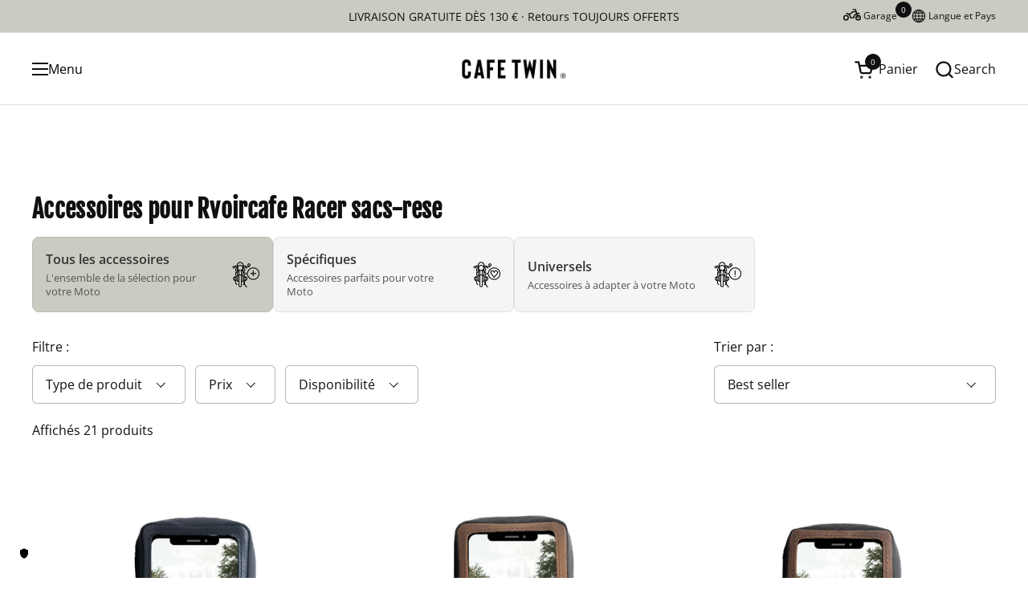

--- FILE ---
content_type: text/html; charset=utf-8
request_url: https://accounts.google.com/o/oauth2/postmessageRelay?parent=https%3A%2F%2Fcafetwin.com&jsh=m%3B%2F_%2Fscs%2Fabc-static%2F_%2Fjs%2Fk%3Dgapi.lb.en.2kN9-TZiXrM.O%2Fd%3D1%2Frs%3DAHpOoo_B4hu0FeWRuWHfxnZ3V0WubwN7Qw%2Fm%3D__features__
body_size: 162
content:
<!DOCTYPE html><html><head><title></title><meta http-equiv="content-type" content="text/html; charset=utf-8"><meta http-equiv="X-UA-Compatible" content="IE=edge"><meta name="viewport" content="width=device-width, initial-scale=1, minimum-scale=1, maximum-scale=1, user-scalable=0"><script src='https://ssl.gstatic.com/accounts/o/2580342461-postmessagerelay.js' nonce="hJxCRhjB8M7nwRVu0KeTKQ"></script></head><body><script type="text/javascript" src="https://apis.google.com/js/rpc:shindig_random.js?onload=init" nonce="hJxCRhjB8M7nwRVu0KeTKQ"></script></body></html>

--- FILE ---
content_type: text/css
request_url: https://cafetwin.com/cdn/shop/t/38/assets/section-main-collection-product-grid.css?v=138873149754685383231720691522
body_size: -325
content:
.collection.loading{opacity:.36;pointer-events:none}.collection-heading{display:flex;align-items:center;justify-content:space-between;flex-wrap:wrap;gap:.75rem}.collection-heading__text{display:flex;flex-direction:column;align-items:flex-start}.collection-heading .collection-product-count+.active-facets{margin-top:.75rem!important}.collection-heading .active-facets:not(:empty){margin-bottom:.75rem}@media screen and (min-width: 1024px){.collection-heading-container{margin-bottom:-1.25rem}}@media screen and (min-width: 768px) and (max-width: 1023px){.collection-heading-container{margin-bottom:-.375rem}}@media screen and (min-width: 768px){.facets--horiz+.collection-heading{margin-top:.625rem;margin-bottom:calc(var(--grid-gap) / 2)}}@media screen and (max-width: 767px){.facets--horiz+.collection-heading{margin-bottom:var(--grid-gap)}}
/*# sourceMappingURL=/cdn/shop/t/38/assets/section-main-collection-product-grid.css.map?v=138873149754685383231720691522 */
